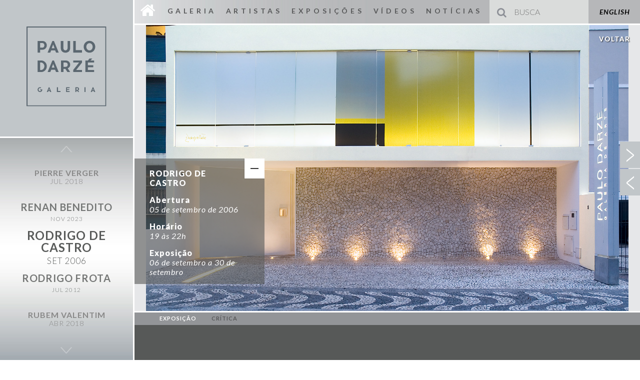

--- FILE ---
content_type: text/html; charset=UTF-8
request_url: http://paulodarzegaleria.com.br/exposicoes/rodrigo-de-castro-2006/
body_size: 11411
content:
<!DOCTYPE html>
<html lang="pt-BR">
    <head>
        <title>Rodrigo de Castro | Paulo Darzé Galeria</title>
<meta charset="UTF-8" />
<meta name="robots" content="index, follow" />
<meta name="viewport" content="width=device-width, initial-scale=1, minimum-scale=1">
<meta name="theme-color" content="#c1c6c9">
<meta name="apple-mobile-web-app-status-bar-style" content="#c1c6c9">
<meta name="msapplication-navbutton-color" content="#c1c6c9">

<link rel='dns-prefetch' href='//s.w.org' />
		<script type="text/javascript">
			window._wpemojiSettings = {"baseUrl":"https:\/\/s.w.org\/images\/core\/emoji\/12.0.0-1\/72x72\/","ext":".png","svgUrl":"https:\/\/s.w.org\/images\/core\/emoji\/12.0.0-1\/svg\/","svgExt":".svg","source":{"concatemoji":"http:\/\/paulodarzegaleria.com.br\/wp-includes\/js\/wp-emoji-release.min.js?ver=5.2.21"}};
			!function(e,a,t){var n,r,o,i=a.createElement("canvas"),p=i.getContext&&i.getContext("2d");function s(e,t){var a=String.fromCharCode;p.clearRect(0,0,i.width,i.height),p.fillText(a.apply(this,e),0,0);e=i.toDataURL();return p.clearRect(0,0,i.width,i.height),p.fillText(a.apply(this,t),0,0),e===i.toDataURL()}function c(e){var t=a.createElement("script");t.src=e,t.defer=t.type="text/javascript",a.getElementsByTagName("head")[0].appendChild(t)}for(o=Array("flag","emoji"),t.supports={everything:!0,everythingExceptFlag:!0},r=0;r<o.length;r++)t.supports[o[r]]=function(e){if(!p||!p.fillText)return!1;switch(p.textBaseline="top",p.font="600 32px Arial",e){case"flag":return s([55356,56826,55356,56819],[55356,56826,8203,55356,56819])?!1:!s([55356,57332,56128,56423,56128,56418,56128,56421,56128,56430,56128,56423,56128,56447],[55356,57332,8203,56128,56423,8203,56128,56418,8203,56128,56421,8203,56128,56430,8203,56128,56423,8203,56128,56447]);case"emoji":return!s([55357,56424,55356,57342,8205,55358,56605,8205,55357,56424,55356,57340],[55357,56424,55356,57342,8203,55358,56605,8203,55357,56424,55356,57340])}return!1}(o[r]),t.supports.everything=t.supports.everything&&t.supports[o[r]],"flag"!==o[r]&&(t.supports.everythingExceptFlag=t.supports.everythingExceptFlag&&t.supports[o[r]]);t.supports.everythingExceptFlag=t.supports.everythingExceptFlag&&!t.supports.flag,t.DOMReady=!1,t.readyCallback=function(){t.DOMReady=!0},t.supports.everything||(n=function(){t.readyCallback()},a.addEventListener?(a.addEventListener("DOMContentLoaded",n,!1),e.addEventListener("load",n,!1)):(e.attachEvent("onload",n),a.attachEvent("onreadystatechange",function(){"complete"===a.readyState&&t.readyCallback()})),(n=t.source||{}).concatemoji?c(n.concatemoji):n.wpemoji&&n.twemoji&&(c(n.twemoji),c(n.wpemoji)))}(window,document,window._wpemojiSettings);
		</script>
		<style type="text/css">
img.wp-smiley,
img.emoji {
	display: inline !important;
	border: none !important;
	box-shadow: none !important;
	height: 1em !important;
	width: 1em !important;
	margin: 0 .07em !important;
	vertical-align: -0.1em !important;
	background: none !important;
	padding: 0 !important;
}
</style>
	<link rel='stylesheet' id='wp-block-library-css'  href='http://paulodarzegaleria.com.br/wp-includes/css/dist/block-library/style.min.css?ver=5.2.21' type='text/css' media='all' />
<link rel='stylesheet' id='email-subscribers-css'  href='http://paulodarzegaleria.com.br/wp-content/plugins/email-subscribers/public/css/email-subscribers-public.css' type='text/css' media='all' />
<script type='text/javascript' src='http://paulodarzegaleria.com.br/wp-includes/js/jquery/jquery.js?ver=1.12.4-wp'></script>
<script type='text/javascript' src='http://paulodarzegaleria.com.br/wp-includes/js/jquery/jquery-migrate.min.js?ver=1.4.1'></script>
<script type='text/javascript'>
/* <![CDATA[ */
var es_data = {"messages":{"es_empty_email_notice":"Please enter email address","es_rate_limit_notice":"You need to wait for sometime before subscribing again","es_single_optin_success_message":"Successfully Subscribed.","es_double_optin_success_message":"Your subscription was successful! Kindly check your mailbox and confirm your subscription. If you don't see the email within a few minutes, check the spam\/junk folder.","es_email_exists_notice":"Email Address already exists!","es_unexpected_error_notice":"Oops.. Unexpected error occurred.","es_invalid_email_notice":"Invalid email address","es_try_later_notice":"Please try after some time"},"es_ajax_url":"http:\/\/paulodarzegaleria.com.br\/wp-admin\/admin-ajax.php"};
/* ]]> */
</script>
<script type='text/javascript' src='http://paulodarzegaleria.com.br/wp-content/plugins/email-subscribers/public/js/email-subscribers-public.js'></script>
<link rel='https://api.w.org/' href='http://paulodarzegaleria.com.br/wp-json/' />
<link rel="EditURI" type="application/rsd+xml" title="RSD" href="http://paulodarzegaleria.com.br/xmlrpc.php?rsd" />
<link rel="wlwmanifest" type="application/wlwmanifest+xml" href="http://paulodarzegaleria.com.br/wp-includes/wlwmanifest.xml" /> 
<link rel='prev' title='Mario Cravo Neto' href='http://paulodarzegaleria.com.br/exposicoes/mario-cravo-neto/' />
<link rel='next' title='Servulo Esmeraldo' href='http://paulodarzegaleria.com.br/exposicoes/servulo-esmeraldo/' />
<meta name="generator" content="WordPress 5.2.21" />
<link rel="canonical" href="http://paulodarzegaleria.com.br/exposicoes/rodrigo-de-castro-2006/" />
<link rel='shortlink' href='http://paulodarzegaleria.com.br/?p=1104' />
<link rel="alternate" type="application/json+oembed" href="http://paulodarzegaleria.com.br/wp-json/oembed/1.0/embed?url=http%3A%2F%2Fpaulodarzegaleria.com.br%2Fexposicoes%2Frodrigo-de-castro-2006%2F" />
<link rel="alternate" type="text/xml+oembed" href="http://paulodarzegaleria.com.br/wp-json/oembed/1.0/embed?url=http%3A%2F%2Fpaulodarzegaleria.com.br%2Fexposicoes%2Frodrigo-de-castro-2006%2F&#038;format=xml" />
<style type="text/css">
.qtranxs_flag_pb {background-image: url(http://paulodarzegaleria.com.br/wp-content/plugins/qtranslate-x/flags/br.png); background-repeat: no-repeat;}
.qtranxs_flag_en {background-image: url(http://paulodarzegaleria.com.br/wp-content/plugins/qtranslate-x/flags/gb.png); background-repeat: no-repeat;}
</style>
<link hreflang="pb" href="http://paulodarzegaleria.com.br/pb/exposicoes/rodrigo-de-castro-2006/" rel="alternate" />
<link hreflang="en" href="http://paulodarzegaleria.com.br/en/exposicoes/rodrigo-de-castro-2006/" rel="alternate" />
<link hreflang="x-default" href="http://paulodarzegaleria.com.br/exposicoes/rodrigo-de-castro-2006/" rel="alternate" />
<meta name="generator" content="qTranslate-X 3.4.6.8" />
		<style type="text/css">.recentcomments a{display:inline !important;padding:0 !important;margin:0 !important;}</style>
		
<link rel="shortcut icon" href="http://paulodarzegaleria.com.br/wp-content/themes/darze/images/favicon.ico" />

<link rel="pingback" href="http://paulodarzegaleria.com.br/xmlrpc.php" />
<link rel="alternate" type="application/rss+xml" title="Paulo Darzé Galeria" href="http://paulodarzegaleria.com.br/feed/" />
<link rel="alternate" type="application/atom+xml" title="Paulo Darzé Galeria" href="http://paulodarzegaleria.com.br/feed/atom/" />

<link href="https://fonts.googleapis.com/css?family=Lato:100,100i,300,300i,400,400i,700,700i,900,900i" rel="stylesheet">
<link href="//maxcdn.bootstrapcdn.com/font-awesome/4.7.0/css/font-awesome.min.css" rel="stylesheet">
<link rel="stylesheet" href="http://paulodarzegaleria.com.br/wp-content/themes/darze/style.css" type="text/css" media="screen" />
<link rel="stylesheet" href="http://paulodarzegaleria.com.br/wp-content/themes/darze/css/normalize.min.css" type="text/css" media="screen" />
<link rel="stylesheet" href="http://paulodarzegaleria.com.br/wp-content/themes/darze/css/style.css.php?v=1768593534" type="text/css" media="screen" />

<!-- Custom Scrollbar -->
<link rel="stylesheet" href="http://paulodarzegaleria.com.br/wp-content/themes/darze/js/jquery-scrollbar/jquery.scrollbar.css">

<link rel="stylesheet" type="text/css" href="http://paulodarzegaleria.com.br/wp-content/themes/darze/js/slick/slick.css"/>
<link rel="stylesheet" type="text/css" href="http://paulodarzegaleria.com.br/wp-content/themes/darze/js/slick/slick-theme.css"/>

<!-- COLORBOX -->
<link rel="stylesheet" href="http://paulodarzegaleria.com.br/wp-content/themes/darze/js/colorbox/example3/colorbox.css" />
<!-- END COLORBOX -->    </head>
    <body class="pages single single-archive single-exposicoes transition">
        <section id="wrapper">
            <!-- SIDEBAR -->
            <div id="sidebar" class="transition">
    <div class="box-logo">
        <a href="http://paulodarzegaleria.com.br">
            <img id="logo-sidebar" src="http://paulodarzegaleria.com.br/wp-content/themes/darze/images/logo-darze.svg" alt="" />
        </a>
    </div>
    <div class="menu-mobile initial-hidden sm-visible">
        <form role="search" method="get" id="searchform" class="searchform" action="http://paulodarzegaleria.com.br">
    <input type="text" value="" name="s" id="s" placeholder="Busca" />
    <button id="searchsubmit"><i class="fa fa-search" aria-hidden="true"></i></button>
</form>        <ul id="menu-sidebar" class="menu-sidebar"><li id="menu-item-2122" class="menu-item menu-item-type-custom menu-item-object-custom menu-item-home menu-item-2122"><a href="http://paulodarzegaleria.com.br/"><i id="icon-home" class="fa fa-home sm-hide"></i><span class="initial-hidden sm-visible">Home</span></a></li>
<li id="menu-item-7" class="menu-item menu-item-type-post_type menu-item-object-page menu-item-7"><a href="http://paulodarzegaleria.com.br/galeria/">Galeria</a></li>
<li id="menu-item-11" class="menu-item menu-item-type-post_type_archive menu-item-object-artistas menu-item-11"><a href="http://paulodarzegaleria.com.br/artistas/">Artistas</a></li>
<li id="menu-item-12" class="menu-item menu-item-type-post_type_archive menu-item-object-exposicoes menu-item-12"><a href="http://paulodarzegaleria.com.br/exposicoes/">Exposições</a></li>
<li id="menu-item-1299" class="menu-item menu-item-type-post_type menu-item-object-page menu-item-1299"><a href="http://paulodarzegaleria.com.br/videos/">Vídeos</a></li>
<li id="menu-item-8" class="menu-item menu-item-type-taxonomy menu-item-object-category menu-item-8"><a href="http://paulodarzegaleria.com.br/noticias/">Notícias</a></li>
</ul>    </div>
            <!-- Exposicoes -->
    <div id="box-menu-archive">
        <div id="slide-up" class="arrow slide-prev"><img class="transition" src="http://paulodarzegaleria.com.br/wp-content/themes/darze/images/arrow.svg" alt="" /></div>
        <div id="slide-down" class="arrow slide-next"><img class="transition" src="http://paulodarzegaleria.com.br/wp-content/themes/darze/images/arrow.svg" alt="" /></div>
        <ul class="menu-archive">
                        <li >
                <a href="http://paulodarzegaleria.com.br/exposicoes/100-anos-de-amilcar-de-castro/">
                    <p class="word1">100 anos de Amilcar de Castro</p>
                    <small>OUT 2020</small>
                </a>
            </li>
                        <li >
                <a href="http://paulodarzegaleria.com.br/exposicoes/agnaldo-dos-santos/">
                    <p class="word1">AGNALDO DOS SANTOS</p>
                    <small>ABR 2019</small>
                </a>
            </li>
                        <li >
                <a href="http://paulodarzegaleria.com.br/exposicoes/amilcar-de-castro-2/">
                    <p class="word1">Amilcar de Castro</p>
                    <small>SET 2005</small>
                </a>
            </li>
                        <li >
                <a href="http://paulodarzegaleria.com.br/exposicoes/anderson-santos/">
                    <p class="word1">Anderson Santos</p>
                    <small>JAN 2020</small>
                </a>
            </li>
                        <li >
                <a href="http://paulodarzegaleria.com.br/exposicoes/antonio-dias/">
                    <p class="word1">Antonio Dias</p>
                    <small>MAR 2018</small>
                </a>
            </li>
                        <li >
                <a href="http://paulodarzegaleria.com.br/exposicoes/antonio-dias-2/">
                    <p class="word1">Antonio Dias</p>
                    <small>MAI 2007</small>
                </a>
            </li>
                        <li >
                <a href="http://paulodarzegaleria.com.br/exposicoes/arthur-omar/">
                    <p class="word1">Arthur Omar</p>
                    <small>JUL 2011</small>
                </a>
            </li>
                        <li >
                <a href="http://paulodarzegaleria.com.br/exposicoes/beatriz-franco/">
                    <p class="word1">Beatriz Franco</p>
                    <small>JUN 2013</small>
                </a>
            </li>
                        <li >
                <a href="http://paulodarzegaleria.com.br/exposicoes/bel-borba/">
                    <p class="word1">Bel Borba</p>
                    <small>ABR 2014</small>
                </a>
            </li>
                        <li >
                <a href="http://paulodarzegaleria.com.br/exposicoes/caetano-dias/">
                    <p class="word1">Caetano Dias</p>
                    <small>ABR 2010</small>
                </a>
            </li>
                        <li >
                <a href="http://paulodarzegaleria.com.br/exposicoes/carlos-araujo/">
                    <p class="word1">Carlos Araújo</p>
                    <small>JUL 2009</small>
                </a>
            </li>
                        <li >
                <a href="http://paulodarzegaleria.com.br/exposicoes/carlos-vergara/">
                    <p class="word1">Carlos Vergara</p>
                    <small>MAI 2009</small>
                </a>
            </li>
                        <li >
                <a href="http://paulodarzegaleria.com.br/exposicoes/carlos-vergara-2/">
                    <p class="word1">Carlos Vergara</p>
                    <small>NOV 2022</small>
                </a>
            </li>
                        <li >
                <a href="http://paulodarzegaleria.com.br/exposicoes/christian-cravo-2/">
                    <p class="word1">Christian Cravo</p>
                    <small>OUT 2006</small>
                </a>
            </li>
                        <li >
                <a href="http://paulodarzegaleria.com.br/exposicoes/como-andam-nossos-espiritos/">
                    <p class="word1">Como andam nossos espíritos</p>
                    <small>JUN 2020</small>
                </a>
            </li>
                        <li >
                <a href="http://paulodarzegaleria.com.br/exposicoes/cristina-sa/">
                    <p class="word1">Cristina Sá</p>
                    <small>AGO 2012</small>
                </a>
            </li>
                        <li >
                <a href="http://paulodarzegaleria.com.br/exposicoes/daniel-senise-2/">
                    <p class="word1">Daniel Senise</p>
                    <small>SET 2019</small>
                </a>
            </li>
                        <li >
                <a href="http://paulodarzegaleria.com.br/exposicoes/emanoel-araujo/">
                    <p class="word1">Emanoel Araújo</p>
                    <small>OUT 2011</small>
                </a>
            </li>
                        <li >
                <a href="http://paulodarzegaleria.com.br/exposicoes/evandro-carneiro/">
                    <p class="word1">Evandro Carneiro</p>
                    <small>NOV 2007</small>
                </a>
            </li>
                        <li >
                <a href="http://paulodarzegaleria.com.br/exposicoes/fabio-magalhaes/">
                    <p class="word1">Fábio Magalhães</p>
                    <small>MAR 2019</small>
                </a>
            </li>
                        <li >
                <a href="http://paulodarzegaleria.com.br/exposicoes/farnese-de-andrade/">
                    <p class="word1">FARNESE DE ANDRADE</p>
                    <small>DEZ 2010</small>
                </a>
            </li>
                        <li >
                <a href="http://paulodarzegaleria.com.br/exposicoes/fernando-coelho-2/">
                    <p class="word1">Fernando Coelho</p>
                    <small>FEV 2010</small>
                </a>
            </li>
                        <li >
                <a href="http://paulodarzegaleria.com.br/exposicoes/fernando-coelho/">
                    <p class="word1">Fernando Coelho</p>
                    <small>DEZ 2005</small>
                </a>
            </li>
                        <li >
                <a href="http://paulodarzegaleria.com.br/exposicoes/floriano-teixeira/">
                    <p class="word1">Floriano Teixeira</p>
                    <small>MAR 2013</small>
                </a>
            </li>
                        <li >
                <a href="http://paulodarzegaleria.com.br/exposicoes/florival-oliveira/">
                    <p class="word1">Florival Oliveira</p>
                    <small>MAI 2019</small>
                </a>
            </li>
                        <li >
                <a href="http://paulodarzegaleria.com.br/exposicoes/gilvan-nunes/">
                    <p class="word1">Gilvan Nunes</p>
                    <small>SET 2012</small>
                </a>
            </li>
                        <li >
                <a href="http://paulodarzegaleria.com.br/exposicoes/goncalo-ivo/">
                    <p class="word1">Goncalo Ivo</p>
                    <small>OUT 2013</small>
                </a>
            </li>
                        <li >
                <a href="http://paulodarzegaleria.com.br/exposicoes/gustavo-moreno/">
                    <p class="word1">Gustavo Moreno</p>
                    <small>NOV 2012</small>
                </a>
            </li>
                        <li >
                <a href="http://paulodarzegaleria.com.br/exposicoes/cabral/">
                    <p class="word1">Hélio Cabral</p>
                    <small>AGO 2008</small>
                </a>
            </li>
                        <li >
                <a href="http://paulodarzegaleria.com.br/exposicoes/hildebrando-castro/">
                    <p class="word1">Hildebrando Castro</p>
                    <small>AGO 2014</small>
                </a>
            </li>
                        <li >
                <a href="http://paulodarzegaleria.com.br/exposicoes/hildebrando-de-castro/">
                    <p class="word1">Hildebrando de Castro</p>
                    <small>OUT 2018</small>
                </a>
            </li>
                        <li >
                <a href="http://paulodarzegaleria.com.br/exposicoes/joao-farkas-2/">
                    <p class="word1">JOÃO FARKAS</p>
                    <small>ABR 2016</small>
                </a>
            </li>
                        <li >
                <a href="http://paulodarzegaleria.com.br/exposicoes/joao-farkas/">
                    <p class="word1">João Farkas</p>
                    <small>FEV 2019</small>
                </a>
            </li>
                        <li >
                <a href="http://paulodarzegaleria.com.br/exposicoes/jose-bechara/">
                    <p class="word1">José Bechara</p>
                    <small>NOV 2014</small>
                </a>
            </li>
                        <li >
                <a href="http://paulodarzegaleria.com.br/exposicoes/jose-resende/">
                    <p class="word1">José Resende</p>
                    <small>AGO 2010</small>
                </a>
            </li>
                        <li >
                <a href="http://paulodarzegaleria.com.br/exposicoes/leda-catunda/">
                    <p class="word1">Leda Catunda</p>
                    <small>NOV 2011</small>
                </a>
            </li>
                        <li >
                <a href="http://paulodarzegaleria.com.br/exposicoes/lucia-suane/">
                    <p class="word1">Lúcia Suané</p>
                    <small>JUN 2007</small>
                </a>
            </li>
                        <li >
                <a href="http://paulodarzegaleria.com.br/exposicoes/marco-antonio-ramos/">
                    <p class="word1">Marco Antônio Ramos</p>
                    <small>ABR 2023</small>
                </a>
            </li>
                        <li >
                <a href="http://paulodarzegaleria.com.br/exposicoes/maria-adair/">
                    <p class="word1">Maria Adair</p>
                    <small>SET 2018</small>
                </a>
            </li>
                        <li >
                <a href="http://paulodarzegaleria.com.br/exposicoes/mario-cravo-jr-2014/">
                    <p class="word1">Mario Cravo Jr</p>
                    <small>MAI 2014</small>
                </a>
            </li>
                        <li >
                <a href="http://paulodarzegaleria.com.br/exposicoes/mario-cravo-jr-2/">
                    <p class="word1">Mario Cravo Jr.</p>
                    <small>ABR 2011</small>
                </a>
            </li>
                        <li >
                <a href="http://paulodarzegaleria.com.br/exposicoes/mario-cravo-jr/">
                    <p class="word1">Mario Cravo Jr.</p>
                    <small>OUT 2017</small>
                </a>
            </li>
                        <li >
                <a href="http://paulodarzegaleria.com.br/exposicoes/mario-cravo-jr-3/">
                    <p class="word1">Mario Cravo Jr.</p>
                    <small>ABR 2013</small>
                </a>
            </li>
                        <li >
                <a href="http://paulodarzegaleria.com.br/exposicoes/mario-cravo-neto/">
                    <p class="word1">Mario Cravo Neto</p>
                    <small>DEZ 2004</small>
                </a>
            </li>
                        <li >
                <a href="http://paulodarzegaleria.com.br/exposicoes/mario-cravo-neto-2/">
                    <p class="word1">Mario Cravo Neto</p>
                    <small>JUN 2018</small>
                </a>
            </li>
                        <li >
                <a href="http://paulodarzegaleria.com.br/exposicoes/mestre-didi/">
                    <p class="word1">Mestre Didi</p>
                    <small>ABR 2018</small>
                </a>
            </li>
                        <li >
                <a href="http://paulodarzegaleria.com.br/exposicoes/miguel-rio-branco-2/">
                    <p class="word1">Miguel Rio Branco</p>
                    <small>JUN 2018</small>
                </a>
            </li>
                        <li >
                <a href="http://paulodarzegaleria.com.br/exposicoes/mirela-cabral/">
                    <p class="word1">Mirela Cabral</p>
                    <small>NOV 2023</small>
                </a>
            </li>
                        <li >
                <a href="http://paulodarzegaleria.com.br/exposicoes/nelson-leirner/">
                    <p class="word1">Nelson Leirner</p>
                    <small>AGO 2011</small>
                </a>
            </li>
                        <li >
                <a href="http://paulodarzegaleria.com.br/exposicoes/pablo-atchugarry/">
                    <p class="word1">Pablo Atchugarry</p>
                    <small>JUL 2015</small>
                </a>
            </li>
                        <li >
                <a href="http://paulodarzegaleria.com.br/exposicoes/paulo-coqueiro/">
                    <p class="word1">Paulo Coqueiro</p>
                    <small>JUL 2023</small>
                </a>
            </li>
                        <li >
                <a href="http://paulodarzegaleria.com.br/exposicoes/pierre-verger/">
                    <p class="word1">Pierre Verger</p>
                    <small>JUL 2018</small>
                </a>
            </li>
                        <li >
                <a href="http://paulodarzegaleria.com.br/exposicoes/exposicao-renan-benedito/">
                    <p class="word1">Renan Benedito</p>
                    <small>NOV 2023</small>
                </a>
            </li>
                        <li class="selected">
                <a href="http://paulodarzegaleria.com.br/exposicoes/rodrigo-de-castro-2006/">
                    <p class="word1">Rodrigo de Castro</p>
                    <small>SET 2006</small>
                </a>
            </li>
                        <li >
                <a href="http://paulodarzegaleria.com.br/exposicoes/rodrigo-frota/">
                    <p class="word1">Rodrigo Frota</p>
                    <small>JUL 2012</small>
                </a>
            </li>
                        <li >
                <a href="http://paulodarzegaleria.com.br/exposicoes/rubem-valentim/">
                    <p class="word1">Rubem Valentim</p>
                    <small>ABR 2018</small>
                </a>
            </li>
                        <li >
                <a href="http://paulodarzegaleria.com.br/exposicoes/servulo-esmeraldo/">
                    <p class="word1">Servulo Esmeraldo</p>
                    <small>DEZ 2014</small>
                </a>
            </li>
                        <li >
                <a href="http://paulodarzegaleria.com.br/exposicoes/siron-franco/">
                    <p class="word1">Siron Franco</p>
                    <small>NOV 2019</small>
                </a>
            </li>
                        <li >
                <a href="http://paulodarzegaleria.com.br/exposicoes/sp-foto-viewing-room/">
                    <p class="word1">Sp-Foto Viewing Room</p>
                    <small>NOV 2020</small>
                </a>
            </li>
                        <li >
                <a href="http://paulodarzegaleria.com.br/exposicoes/sp_arte-viewing-room/">
                    <p class="word1">Sp_Arte Viewing Room</p>
                    <small>AGO 2020</small>
                </a>
            </li>
                        <li >
                <a href="http://paulodarzegaleria.com.br/exposicoes/thomaz-ianelli/">
                    <p class="word1">Thomaz Ianelli</p>
                    <small>SET 2009</small>
                </a>
            </li>
                        <li >
                <a href="http://paulodarzegaleria.com.br/exposicoes/tomie-ohtake/">
                    <p class="word1">Tomie Ohtake</p>
                    <small>NOV 2013</small>
                </a>
            </li>
                        <li >
                <a href="http://paulodarzegaleria.com.br/exposicoes/tomie-ohtake-2/">
                    <p class="word1">Tomie Ohtake</p>
                    <small>NOV 2009</small>
                </a>
            </li>
                        <li >
                <a href="http://paulodarzegaleria.com.br/exposicoes/tunga/">
                    <p class="word1">Tunga</p>
                    <small>MAR 2008</small>
                </a>
            </li>
                        <li >
                <a href="http://paulodarzegaleria.com.br/exposicoes/valdir-cruz/">
                    <p class="word1">Valdir Cruz</p>
                    <small>MAI 2006</small>
                </a>
            </li>
                        <li >
                <a href="http://paulodarzegaleria.com.br/exposicoes/vikmuniz/">
                    <p class="word1">Vik Muniz</p>
                    <small>JUL 2019</small>
                </a>
            </li>
                        <li >
                <a href="http://paulodarzegaleria.com.br/exposicoes/waltercio-caldas/">
                    <p class="word1">Waltercio Caldas</p>
                    <small>JUL 2013</small>
                </a>
            </li>
                        <li >
                <a href="http://paulodarzegaleria.com.br/exposicoes/16por4/">
                    <p class="word1">16 por 4</p>
                    <small>MAI 2018</small>
                </a>
            </li>
                        <li >
                <a href="http://paulodarzegaleria.com.br/exposicoes/a-anca-e-a-esquina-do-corpo/">
                    <p class="word1">A anca é a esquina do corpo</p>
                    <small>NOV 2025</small>
                </a>
            </li>
                        <li >
                <a href="http://paulodarzegaleria.com.br/exposicoes/alberto-pitta/">
                    <p class="word1">Alberto Pitta</p>
                    <small>JAN 2023</small>
                </a>
            </li>
                        <li >
                <a href="http://paulodarzegaleria.com.br/exposicoes/almandrade/">
                    <p class="word1">Almandrade</p>
                    <small>MAR 2023</small>
                </a>
            </li>
                        <li >
                <a href="http://paulodarzegaleria.com.br/exposicoes/almir-lemos-sp-arte/">
                    <p class="word1">ALMIR LEMOS- SP ARTE</p>
                    <small>AGO 2025</small>
                </a>
            </li>
                        <li >
                <a href="http://paulodarzegaleria.com.br/exposicoes/almir-lemos/">
                    <p class="word1">Almir Lemos</p>
                    <small>MAR 2025</small>
                </a>
            </li>
                        <li >
                <a href="http://paulodarzegaleria.com.br/exposicoes/amilcar-de-castro/">
                    <p class="word1">AMILCAR DE CASTRO</p>
                    <small>SET 2016</small>
                </a>
            </li>
                        <li >
                <a href="http://paulodarzegaleria.com.br/exposicoes/anderson-ac-2/">
                    <p class="word1">Anderson AC</p>
                    <small>NOV 2022</small>
                </a>
            </li>
                        <li >
                <a href="http://paulodarzegaleria.com.br/exposicoes/anderson-santos-2/">
                    <p class="word1">Anderson Santos</p>
                    <small>SET 2025</small>
                </a>
            </li>
                        <li >
                <a href="http://paulodarzegaleria.com.br/exposicoes/aristides-alves/">
                    <p class="word1">ARISTIDES ALVES</p>
                    <small>ABR 2017</small>
                </a>
            </li>
                        <li >
                <a href="http://paulodarzegaleria.com.br/exposicoes/aristides-alves-2/">
                    <p class="word1">Aristides Alves</p>
                    <small>JUL 2024</small>
                </a>
            </li>
                        <li >
                <a href="http://paulodarzegaleria.com.br/exposicoes/ate-onde-a-vista-alcanca/">
                    <p class="word1">Até onde a vista alcança</p>
                    <small>MAR 2024</small>
                </a>
            </li>
                        <li >
                <a href="http://paulodarzegaleria.com.br/exposicoes/aurelino-dos-santos-em-brasilia/">
                    <p class="word1">AURELINO DOS SANTOS, EM BRASÍLIA</p>
                    <small>FEV 2020</small>
                </a>
            </li>
                        <li >
                <a href="http://paulodarzegaleria.com.br/exposicoes/bernardo-conceicao/">
                    <p class="word1">Bernardo Conceição</p>
                    <small>JUL 2025</small>
                </a>
            </li>
                        <li >
                <a href="http://paulodarzegaleria.com.br/exposicoes/cartografias-luminosas/">
                    <p class="word1">CARTOGRAFIAS LUMINOSAS</p>
                    <small>ABR 2025</small>
                </a>
            </li>
                        <li >
                <a href="http://paulodarzegaleria.com.br/exposicoes/christian-cravo/">
                    <p class="word1">Christian Cravo</p>
                    <small>JUL 2017</small>
                </a>
            </li>
                        <li >
                <a href="http://paulodarzegaleria.com.br/exposicoes/christian-cravo-3/">
                    <p class="word1">Christian Cravo</p>
                    <small>AGO 2022</small>
                </a>
            </li>
                        <li >
                <a href="http://paulodarzegaleria.com.br/exposicoes/daniel-jorge/">
                    <p class="word1">Daniel Jorge</p>
                    <small>OUT 2025</small>
                </a>
            </li>
                        <li >
                <a href="http://paulodarzegaleria.com.br/exposicoes/daniel-senise/">
                    <p class="word1">Daniel Senise</p>
                    <small>DEZ 2008</small>
                </a>
            </li>
                        <li >
                <a href="http://paulodarzegaleria.com.br/exposicoes/fabio-magalhaes-2/">
                    <p class="word1">FÁBIO MAGALHÃES</p>
                    <small>JUL 2024</small>
                </a>
            </li>
                        <li >
                <a href="http://paulodarzegaleria.com.br/exposicoes/fabio-magalhaes-4/">
                    <p class="word1">FÁBIO MAGALHÃES</p>
                    <small>JUL 2024</small>
                </a>
            </li>
                        <li >
                <a href="http://paulodarzegaleria.com.br/exposicoes/fabio-magalhaes-3/">
                    <p class="word1">FÁBIO MAGALHÃES</p>
                    <small>JUL 2024</small>
                </a>
            </li>
                        <li >
                <a href="http://paulodarzegaleria.com.br/exposicoes/fernando-coelho-3/">
                    <p class="word1">FERNANDO COELHO</p>
                    <small>OUT 2024</small>
                </a>
            </li>
                        <li >
                <a href="http://paulodarzegaleria.com.br/exposicoes/goya-lopes-e-nadia-taquary-sp-arte/">
                    <p class="word1">GOYA LOPES E NÁDIA TAQUARY- SP ARTE</p>
                    <small>AGO 2025</small>
                </a>
            </li>
                        <li >
                <a href="http://paulodarzegaleria.com.br/exposicoes/3649/">
                    <p class="word1">Guilherme Almeida</p>
                    <small>MAI 2024</small>
                </a>
            </li>
                        <li >
                <a href="http://paulodarzegaleria.com.br/exposicoes/hildebrando-de-castro-2/">
                    <p class="word1">Hildebrando de Castro</p>
                    <small>MAI 2024</small>
                </a>
            </li>
                        <li >
                <a href="http://paulodarzegaleria.com.br/exposicoes/isabela-seifarth/">
                    <p class="word1">Isabela Seifarth</p>
                    <small>JAN 2026</small>
                </a>
            </li>
                        <li >
                <a href="http://paulodarzegaleria.com.br/exposicoes/j-cunha/">
                    <p class="word1">J. CUNHA</p>
                    <small>DEZ 2024</small>
                </a>
            </li>
                        <li >
                <a href="http://paulodarzegaleria.com.br/exposicoes/jose-bechara-2/">
                    <p class="word1">José Bechara</p>
                    <small>ABR 2023</small>
                </a>
            </li>
                        <li >
                <a href="http://paulodarzegaleria.com.br/exposicoes/jose-morea/">
                    <p class="word1">José Morea</p>
                    <small>MAR 2009</small>
                </a>
            </li>
                        <li >
                <a href="http://paulodarzegaleria.com.br/exposicoes/leda-catunda-2/">
                    <p class="word1">Leda Catunda</p>
                    <small>MAI 2021</small>
                </a>
            </li>
                        <li >
                <a href="http://paulodarzegaleria.com.br/exposicoes/lucia-glaz/">
                    <p class="word1">Lúcia Glaz</p>
                    <small>SET 2023</small>
                </a>
            </li>
                        <li >
                <a href="http://paulodarzegaleria.com.br/exposicoes/miguel-rio-branco/">
                    <p class="word1">Miguel Rio Branco</p>
                    <small>MAI 2010</small>
                </a>
            </li>
                        <li >
                <a href="http://paulodarzegaleria.com.br/exposicoes/miguel-rio-branco-3/">
                    <p class="word1">Miguel Rio Branco</p>
                    <small>JUL 2023</small>
                </a>
            </li>
                        <li >
                <a href="http://paulodarzegaleria.com.br/exposicoes/nadia-taquary/">
                    <p class="word1">NADIA TAQUARY</p>
                    <small>DEZ 2021</small>
                </a>
            </li>
                        <li >
                <a href="http://paulodarzegaleria.com.br/exposicoes/o-bastardo/">
                    <p class="word1">O Bastardo</p>
                    <small>JUL 2025</small>
                </a>
            </li>
                        <li >
                <a href="http://paulodarzegaleria.com.br/exposicoes/o-mensageiro/">
                    <p class="word1">O MENSAGEIRO</p>
                    <small>DEZ 2024</small>
                </a>
            </li>
                        <li >
                <a href="http://paulodarzegaleria.com.br/exposicoes/paulo-pasta-2/">
                    <p class="word1">Paulo Pasta</p>
                    <small>SET 2023</small>
                </a>
            </li>
                        <li >
                <a href="http://paulodarzegaleria.com.br/exposicoes/paulo-pasta/">
                    <p class="word1">PAULO PASTA</p>
                    <small>MAI 2017</small>
                </a>
            </li>
                        <li >
                <a href="http://paulodarzegaleria.com.br/exposicoes/rodrigo-andrade/">
                    <p class="word1">Rodrigo Andrade</p>
                    <small>OUT 2021</small>
                </a>
            </li>
                        <li >
                <a href="http://paulodarzegaleria.com.br/exposicoes/rodrigo-castro/">
                    <p class="word1">Rodrigo de Castro</p>
                    <small>SET 2015</small>
                </a>
            </li>
                        <li >
                <a href="http://paulodarzegaleria.com.br/exposicoes/rotas-brasileiras/">
                    <p class="word1">ROTAS BRASILEIRAS</p>
                    <small>AGO 2024</small>
                </a>
            </li>
                        <li >
                <a href="http://paulodarzegaleria.com.br/exposicoes/sante-scaldaferri/">
                    <p class="word1">Sante Scaldaferri</p>
                    <small>NOV 2006</small>
                </a>
            </li>
                        <li >
                <a href="http://paulodarzegaleria.com.br/exposicoes/sp-arte-ayrson-heraclito-e-nadia-taquary/">
                    <p class="word1">SP-Arte Ayrson Heráclito e Nadia Taquary</p>
                    <small>AGO 2023</small>
                </a>
            </li>
                        <li >
                <a href="http://paulodarzegaleria.com.br/exposicoes/sp-arte-j-cunha/">
                    <p class="word1">SP-Arte J. Cunha</p>
                    <small>ABR 2024</small>
                </a>
            </li>
                        <li >
                <a href="http://paulodarzegaleria.com.br/exposicoes/talvez-tal-vez/">
                    <p class="word1">Talvez Tal vez</p>
                    <small>NOV 2025</small>
                </a>
            </li>
                        <li >
                <a href="http://paulodarzegaleria.com.br/exposicoes/toussaint-mufraggi/">
                    <p class="word1">Toussaint Mufraggi</p>
                    <small>MAI 2015</small>
                </a>
            </li>
                        <li >
                <a href="http://paulodarzegaleria.com.br/exposicoes/transtemporais/">
                    <p class="word1">TRANSTEMPORAIS</p>
                    <small>OUT 2016</small>
                </a>
            </li>
                        <li >
                <a href="http://paulodarzegaleria.com.br/exposicoes/yuri-ferraz/">
                    <p class="word1">Yuri Ferraz</p>
                    <small>JAN 2026</small>
                </a>
            </li>
                    </ul>
    </div>
    <!-- End Exposicoes -->
        <div id="box-contatos">
        <div id="box-newsletter">
            <h2><i>Newsletter</i></h2>
            <form class="es_shortcode_form" data-es_form_id="es_shortcode_form">
                <div class="es_textbox">
                    <input type="text" id="es_txt_name_pg" class="es_textbox_class" name="es_txt_name_pg" value="" maxlength="225" placeholder="Nome">
                </div>
                <div class="es_textbox">
                    <input type="text" id="es_txt_email_pg" class="es_textbox_class" name="es_txt_email_pg" onkeypress="if(event.keyCode==13) es_submit_pages(event, 'http://paulodarzegaleria.com.br')" value="" maxlength="225" placeholder="E-mail">
                </div>
                <button id="es_txt_button_pg" class="es_textbox_button es_submit_button" name="es_txt_button_pg" onclick="return es_submit_pages(event, 'http://paulodarzegaleria.com.br')">
                    <i class="fa fa-paper-plane" aria-hidden="true"></i>
                </button>
                <div class="es_msg" id="es_shortcode_msg">
                    <span id="es_msg_pg"></span>
                </div>
                <input type="hidden" id="es_txt_group_pg" name="es_txt_group_pg" value="Public">
            </form>
        </div>
        <div id="box-endereco">
            <a class="phone" href="tel:+557132670930">
                +55 71 <span>3267.0930</span>
            </a>
            <p>
                Rua Dr. Chrysippo de Aguiar, 8<br />
                Corredor da Vitória<br />
                CEP 40081-310, Salvador/Bahia<br />
                <span class="labelmail">terra.com.br</span>
            </p>
        </div>
        <ul class="icons-sociais">
    <li><a href="https://www.facebook.com/paulodarze.galeria" target="_blank" alt="Facebook Paulo Darzé Galeria" title="Facebook Paulo Darzé Galeria"><i class="fa fa-facebook-official"></i></a></li>
    <li><a href="https://www.instagram.com/paulodarzegaleria/" target="_blank" alt="Instagram Paulo Darzé Galeria" title="Instagram Paulo Darzé Galeria"><i class="fa fa-instagram"></i></a></li>
</ul>
    </div>
    </div>            <!-- END SIDEBAR -->
            
            <!-- WRAPPER CONTENT -->
            <section id="wrapper-content">
                <!-- HEADER -->
                <div id="box-menu-header" class="columns">
    <div class="box-menu-header_container col-row sm-hide">
        <div class="col col-dv-70 col-sm-100">
            <div id="menu-header">
                <ul id="menu-topo" class="menu menu-topo menu-principal"><li class="menu-item menu-item-type-custom menu-item-object-custom menu-item-home menu-item-2122"><a href="http://paulodarzegaleria.com.br/"><i id="icon-home" class="fa fa-home sm-hide"></i><span class="initial-hidden sm-visible">Home</span></a></li>
<li class="menu-item menu-item-type-post_type menu-item-object-page menu-item-7"><a href="http://paulodarzegaleria.com.br/galeria/">Galeria</a></li>
<li class="menu-item menu-item-type-post_type_archive menu-item-object-artistas menu-item-11"><a href="http://paulodarzegaleria.com.br/artistas/">Artistas</a></li>
<li class="menu-item menu-item-type-post_type_archive menu-item-object-exposicoes menu-item-12"><a href="http://paulodarzegaleria.com.br/exposicoes/">Exposições</a></li>
<li class="menu-item menu-item-type-post_type menu-item-object-page menu-item-1299"><a href="http://paulodarzegaleria.com.br/videos/">Vídeos</a></li>
<li class="menu-item menu-item-type-taxonomy menu-item-object-category menu-item-8"><a href="http://paulodarzegaleria.com.br/noticias/">Notícias</a></li>
</ul>            </div>
        </div>
        <div class="col col-dv-20 col-sm-50">
            <form role="search" method="get" id="searchform" class="searchform" action="http://paulodarzegaleria.com.br">
    <input type="text" value="" name="s" id="s" placeholder="Busca" />
    <button id="searchsubmit"><i class="fa fa-search" aria-hidden="true"></i></button>
</form>        </div>
        <div class="col col-dv-10 col-sm-50">
            <ul class="menu-idioma">
                <li>
                                        <a href="http://paulodarzegaleria.com.br/en">English</a>
                                    </li>
            </ul>
        </div>
    </div>
    <!--<a href="http://paulodarzegaleria.com.br" class="sm-hide">
        <i id="icon-home" class="fa fa-home vertical-middle pull-left"></i>
    </a>-->
    <div id="mobile-header" class="col-row">
        <div class="col col-sm-50">
            <ul class="menu-idioma">
                <li>
                                        <a href="http://paulodarzegaleria.com.br/en">English</a>
                                    </li>
            </ul>
        </div>
        <div class="col col-sm-50">
            <i id="nav-icon-sidebar" class="fa fa-bars vertical-middle pull-right"></i>
        </div>
    </div>
</div>                <!-- END HEADER -->
                
                <!-- MIOLO PAGE -->
                <section id="miolo-page">
                    <div id="slide-page">
                        <a class="go-back" href="http://paulodarzegaleria.com.br/exposicoes">Voltar</a>
                        <div class="info-expo transition">
                            <a class="minimize"></a>
                            <div class="content">
                                <span>
                                    <p>
                                        <b class="uppercase">Rodrigo de Castro</b>
                                    </p>
                                    <p>
                                        <b>Abertura</b><br />
                                        <i>05 de setembro de 2006</i>
                                    </p>
                                    <p>
                                        <b>Horário</b><br />
                                        <i>19 às 22h</i>
                                    </p>
                                    <p>
                                        <b>Exposição</b><br />
                                        <i>
                                            06 de setembro                                                                                        a 30 de setembro                                                                                    </i>
                                    </p>
                                </span>
                                                                                            </div>
                        </div>
                        <div id="slide-artistas" class="slide">
                            <!-- Arrows -->
                            <ul class="slide-arrows vertical-middle">
                                <li class="arrow slide-next transition"><img src="http://paulodarzegaleria.com.br/wp-content/themes/darze/images/arrow.svg" alt="" /></li>
                                <li class="arrow slide-prev transition"><img src="http://paulodarzegaleria.com.br/wp-content/themes/darze/images/arrow.svg" alt="" /></li>
                            </ul>
                            <!-- End Arrows -->
                            <!-- Slide -->
                                                        <div class="slide-item">
                                <figure>
                                    <img class="abs-middle " src="http://paulodarzegaleria.com.br/wp-content/uploads/2017/12/Kemp58216-1.jpg" alt="" />
                                </figure>
                            </div>
                                                        <div class="slide-item">
                                <figure>
                                    <img class="abs-middle vertical" src="http://paulodarzegaleria.com.br/wp-content/uploads/2017/12/Kemp58207-copy-1.jpg" alt="" />
                                </figure>
                            </div>
                                                        <div class="slide-item">
                                <figure>
                                    <img class="abs-middle " src="http://paulodarzegaleria.com.br/wp-content/uploads/2017/12/Kemp58211-1.jpg" alt="" />
                                </figure>
                            </div>
                                                        <div class="slide-item">
                                <figure>
                                    <img class="abs-middle " src="http://paulodarzegaleria.com.br/wp-content/uploads/2017/12/Kemp58213-1.jpg" alt="" />
                                </figure>
                            </div>
                                                        <div class="slide-item">
                                <figure>
                                    <img class="abs-middle " src="http://paulodarzegaleria.com.br/wp-content/uploads/2017/12/Kemp58216-1.jpg" alt="" />
                                </figure>
                            </div>
                                                        <div class="slide-item">
                                <figure>
                                    <img class="abs-middle vertical" src="http://paulodarzegaleria.com.br/wp-content/uploads/2017/12/Kemp58221-1.jpg" alt="" />
                                </figure>
                            </div>
                                                        <!-- End Slide -->
                        </div>
                    </div>
                    <div id="miolo-content" class="section-content">
                        <div class="tabs">
                            <!-- Abas -->
                            <div class="tabs-head">
                                <ul>
                                    <li><a href="#exposicao">Exposição</a></li>
                                                                        <li><a href="#critica">Crítica</a></li>
                                                                                                                                            </ul>
                            </div>
                            <div class="page-content">
                                <div id="exposicao"><p>Uma obra de rara sensibilidade e inteligência, de vigor e talento, interferindo na arte contemporânea de uma maneira direta ao nos conduzir para uma pintura além do nosso olhar. Fundamentado na cor, a mostra reúne vinte trabalhos em diferentes formatos, óleo sobre tela, estruturada em modernos chassis de alumínio. Numa obra que tem como referência o construtivismo, Rodrigo de Castro explora planos para compor com ousadia, surpreendentes variações de matizes e tons. Sem timidez ou economia suas cores, repleta de vigor e luminosidade, percorrem toda a superfície de uma maneira rara e escassa nos dias de hoje.</p>
<p>Rodrigo de Castro nasceu em Belo Horizonte, em 1955, mas vive e trabalha em São Paulo. Sua obra está registrada na publicação “Brazilianartiv, Livro da arte Brasileira”, JC Editora, 2004. Entre suas premiações temos o Prêmio Aquisição no 13º Salão de Arte de Ribeirão Preto, 1988, e no ano seguinte o Prêmio Aquisição no 11º Salão Nacional de Artes Plásticas, FUNARTE, Rio de Janeiro.</p>
<p>A partir de 1989 inicia suas mostras individuais na Galeria Gesto Gráfico, Belo Horizonte e no Centro Cultural São Paulo, como artista convidado. Segue em 1994, no Programa Anual de Exposições, Centro Cultural São Paulo, como artista convidado, e na Galeria Manoel Macedo, Belo Horizonte. Em 2004 expõe na Marilia Razuk Galeria de Arte, São Paulo.</p>
<p>Em exposições coletivas participou: 1988, do 38º Salão de Arte Contemporânea de Juiz de Fora e do 13º Salão de Arte de Ribeirão Preto; 1989, Galeria Gesto Gráfico, Belo Horizonte – 10 Artistas – Rua Fortunato, São Paulo – 7º Salão Paulista de Arte Contemporânea, São Paulo – 9º Bienal Internacional de Arte, Valparaíso, Chile – 11º Salão Nacional de Artes Plásticas, FUNARTE, Rio de Janeiro – Arte Contemporânea São Paulo / Perspectivas Recentes, Centro Cultural São Paulo; 1990, Projeto Cerâmica Nova Terra / Fernandez Mera, São Paulo; 1992, 13 Artistas Paulistas, MAM – Museu de Arte Moderna, Rio de Janeiro; 2001, Atelier Amilcar de Castro, Belo Horizonte, Minas Gerais – Galeria de Arte Manoel Macedo, Belo Horizonte, com Célia Euvaldo e Elisabeth Jobim; 2002, Marília Razuk Galeria de Arte, São Paulo com Amílcar de Castro, Isaura Pena, José Bento, Renato Madureira e Roberto Bethônico – Marília Razuk 10 Anos, Marília Razuk Galeria de Arte, São Paulo; 2003, Galeria de Arte Celma Albuquerque, Belo Horizonte, com Fábio Miguez e Sérgio Sister; 2005, Encontro Internacional do BID – Centro de Convenções de Belo Horizonte, Minas Gerais.</p>
<p>&nbsp;</p>
</div>
                                                                <div id="critica"><p>Com o título Rodrigo de Castro, a construção pela cor, o crítico Márcio Sampaio escreveu para o catálogo da mostra o seguinte texto: Sob a aparência de ordem e rigor, a pintura de Rodrigo de Castro abriga uma outra medida, que não se opõe, mas completa e amplia o sentido da operação construtiva. No espaço dessa pintura que se estabelece através da cor, a razão está sempre imantada por uma particular sensibilidade, uma força silenciosa que permite com que a intuição deslimite o rigor das medidas, ilumine poeticamente a superfície, estabelecendo no encontro dos elementos essenciais do ser da pintura, aquele sentido de continuum, de desgarramento de tudo que se impõe como coisa concluída, fechada, definitiva. Ao contrário, em seu interior, pulsa uma certa fantasia que põe em suspeição o sistema do construtivismo ortodoxo. Na verdade, é essa condescendência, essa rendição à natureza do homem, e portanto, ao espírito, que a pintura de Rodrigo de Castro encontra a outra medida, que não a do esquema, da regra (da régua) rígida em suas exigências;mas essa outra medida, que é a da natureza, e responde às pulsações interiores, traduzindo os impulsos do artista que cria, e do observador que se recria na experiência do encontro com a obra.</p>
<p>O espaço material da pintura &#8211; a tela &#8211; por suas variadas proporções e formatos, é tomado pelo artista, como um lugar onde a expressão se fertiliza; é o ponto em que se materializam os sentidos e os sentimentos. Lugar em que, de posse dos instrumentos mediadores desses sentimentos, o artista constrói um sentido. Desse modo, Rodrigo de Castro faz sua pintura atravessar os conceitos que determinaram a evolução das tendências construtivas geradas ao longo do século XX e, munido dessa experiência vital, elabora seu particular projeto e seu próprio modo de construir na tela o sentido da pintura.</p>
<p>Nessa pintura, portanto, o que se acha em evidência é a possibilidade de se formular um lugar que propicie o encontro do olhar e de olhares, a consumação da experiência poética do mundo, onde tudo se organiza e se harmoniza e se concentra para em seguida se expandir, como um jogo de infinitas possibilidades prometidas pela obra e cumpridas no próprio exercício de imersão praticado pelo espectador.</p>
<p>É como se, dentro das formas escolhidas pelo pintor, &#8211; e na pintura de Rodrigo de Castro elas são o quadrado, o retângulo, presentificados como entidades, e estreitas faixas que os separam ou conectam, produzindo a pulsação cromática &#8211; houvesse uma outra medida que as completasse. Sem moldura, a pintura conquista também o espaço lateral, criando-lhe, com isso, uma terceira dimensão, que faz com que o olhar seja surpreendido com essa nova forma/cor desvendada quando o espectador se locomove diante da obra. Essa tridimensionalidade da tela conduz à consciência da obra como objeto (real), anulando qualquer possibilidade de sua compreensão como &#8220;janela virtual do mundo&#8221;.</p>
<p>A cor que consolida a existência de cada forma geométrica gerada, constitui a substância fertilizante da pintura. Ao contrário de Mondrian, ou de outros construtivos que limitam o seu repertório cromático, Rodrigo de Castro o amplia, permitindo-se jogar com a forma, com as assimetrias, fora de esquemas matemáticos. Com a cor se permite brincar, exercitar a liberdade de imaginação, tocar a fantasia, criando tonalidades inesperadas. É também com essa liberdade de jogo, com esse refinado bom humor que atravessa sua pintura, que Rodrigo de Castros se defende da sisudez, para alcançar um estado de alegria, de aventura. É nessa alternância &#8211; nessa soma de elementos constitutivos da obra &#8211; que se consolida o espaço de sua pintura como campo em que floresce a consciência do &#8220;humano&#8221;.</p>
<p>Sem perder o sentido da operação construtiva, que responde a uma ordenação do raciocínio sobre o espaço e sua ocupação, Rodrigo trabalha as estruturas e as relações formas/cor praticando uma geometria intuitiva que deflagra uma pulsação humana, um ritmo de liberdade, a afirmar a possibilidade de alegria.<br />
Justapondo razão e sensibilidade, permite que, de seu interior, se projete sem temor &#8211; e muitas vezes com irrisão para tudo o que é grave, conciso e fechado &#8211; as inquietações, os ritmos ocultos dos sentimentos, a consciência de precariedade e o esforço de realização ideal do equilíbrio, construindo os espaços feitos de iminência e imanência: de futuro e memória.</p>
</div>
                                                                                                                            </div>
                            <!-- End Abas -->
                        </div>
                    </div>
                </section>
                <!-- END MIOLO PAGE -->
                
            </section>
            <!-- END WRAPPER CONTENT -->   
        </section>
        
        
        <!-- FOOTER -->
        <div id="overlay">
    <div id="preload" class="abs-middle">
        <i class="fa fa-circle-o-notch fa-spin fa-3x fa-fw"></i>
        <span class="sr-only">Loading...</span>
    </div>
</div>
<script type='text/javascript' src='http://paulodarzegaleria.com.br/wp-includes/js/jquery/ui/core.min.js?ver=1.11.4'></script>
<script type='text/javascript' src='http://paulodarzegaleria.com.br/wp-includes/js/jquery/ui/widget.min.js?ver=1.11.4'></script>
<script type='text/javascript' src='http://paulodarzegaleria.com.br/wp-includes/js/jquery/ui/tabs.min.js?ver=1.11.4'></script>
<script type='text/javascript' src='http://paulodarzegaleria.com.br/wp-includes/js/wp-embed.min.js?ver=5.2.21'></script>

<script type="text/javascript">var $ = jQuery.noConflict(); var site_url = 'http://paulodarzegaleria.com.br'; </script>
<script type="text/javascript" src="http://paulodarzegaleria.com.br/wp-content/themes/darze/js/jquery.mask.min.js"></script>
<script type="text/javascript" src="http://paulodarzegaleria.com.br/wp-content/themes/darze/js/jquery.cycle2.min.js"></script>
<script type="text/javascript" src="http://paulodarzegaleria.com.br/wp-content/themes/darze/js/jquery.cycle2.carousel.min.js"></script>
<script type="text/javascript" src="http://paulodarzegaleria.com.br/wp-content/themes/darze/js/slick/slick.min.js"></script>
<script type="text/javascript" src="http://paulodarzegaleria.com.br/wp-content/themes/darze/js/colorbox/jquery.colorbox-min.js"></script>
<script type="text/javascript" src="http://paulodarzegaleria.com.br/wp-content/themes/darze/js/jquery-scrollbar/jquery.scrollbar.min.js"></script>
<script type="text/javascript" src="http://paulodarzegaleria.com.br/wp-content/themes/darze/js/jquery.lettering.js"></script>
<script type="text/javascript" src="https://www.youtube.com/iframe_api"></script>
<script type="text/javascript" src="http://paulodarzegaleria.com.br/wp-content/themes/darze/js/main.js"></script>
<script type="text/javascript" src="http://paulodarzegaleria.com.br/wp-content/themes/darze/js/scripts.js"></script>
        <!-- END FOOTER -->
    </body>
</html>


--- FILE ---
content_type: text/css
request_url: http://paulodarzegaleria.com.br/wp-content/themes/darze/style.css
body_size: 166
content:
/*--
Theme Name: Paulo Darzé
Theme URI: http://www.paulodarzegaleria.com.br/
Description:
Author: P55
Author URI: http://www.p55.com.br
Template:
Version: 2017
--*/


--- FILE ---
content_type: application/javascript
request_url: http://paulodarzegaleria.com.br/wp-content/themes/darze/js/main.js
body_size: 3902
content:
$(document).ready(function()
{
    var navPosition = $('#nav-header-fixed').attr('data-position');

    $('.menu li').mouseover(function()
    {
        $(this).children('.sub-menu').stop().slideDown(200);
    });

    $('.menu li').mouseleave(function()
    {
        $(this).children('.sub-menu').stop().slideUp(200);
    });
    
    $('#nav-icon-sidebar').on('click', function()
    {
        $('#sidebar').toggleClass('opened');
    });

    $('#nav-icon').toggle
    (
        function()
        {
            $('body').addClass('no-scroll');

            if($('.menu-container.menu-collapse-right').length)
            {
                $('.menu-container.menu-collapse-right').addClass('opened');
                //$('body').addClass('move-right');
                $('#nav-header-fixed').addClass('move-right');
            }
            else if($('.menu-container.menu-collapse-left').length)
            {
                $('.menu-container.menu-collapse-left').addClass('opened');
                //$('body').addClass('move-left');
                $('#nav-header-fixed').addClass('move-left');
            }else
            {
                $('#nav-header-fixed .menu-cascade').stop().slideDown('slow');
            }
        },
        function()
        {
            $('body').removeClass('no-scroll');

            if($('.menu-container.menu-collapse-right').length)
            {
                $('.menu-container.menu-collapse-right').removeClass('opened');
                //$('body').removeClass('move-right');
                $('#nav-header-fixed').removeClass('move-right');
            }
            else if($('.menu-container.menu-collapse-left').length)
            {
                $('.menu-container.menu-collapse-left').removeClass('opened');
                //$('body').removeClass('move-left');
                $('#nav-header-fixed').removeClass('move-left');
            }else
            {
                $('#nav-header-fixed .menu-cascade').stop().slideUp('slow');
            }
        }
    );

    $(".colorbox").colorbox();
    $(".youtube").colorbox({iframe:true, innerWidth:640, innerHeight:390, maxWidth:'90%', maxHeight:'60%'});

    /* Barra de menu */
    $(window).scroll(function()
    {
        if($(window).width()>800)
        {
            if($(this).scrollTop()>=navPosition)
            {
                $('#nav-header-fixed').addClass('opened');
            }else
            {
                $('#nav-header-fixed').removeClass('opened');
            }
        }

        /* btn topo */
        if($('#btnTopo').length)
        {
            if($(this).scrollTop()>=600)
            {
                $('#btnTopo').stop().fadeIn(10);
            }else
            {
                $('#btnTopo').stop().fadeOut(10);
            }
        }
    });

    $(window).resize(function()
    {
        if($(this).width()>800)
        {
            $('html, body ').removeClass('no-scroll');
            $('html, body, #nav-header-fixed').removeClass('move-left').removeClass('move-right');
        }
    });

    $('.to-target, .to-target a').click(function(e)
    {
        var target = $(this).attr('href');

        if (target && target.indexOf('#') != -1)
        {
            e.preventDefault();
            var pos = $(target).offset().top;

            $('html, body').stop().animate(
            {
                scrollTop: parseInt(pos - 60)
            }, 1000);
            return false;
        }
    });

    $('#btnTopo').on('click', function ()
    {
        $('body, html').animate({scrollTop: 0}, 1500);
    });

    //Parallax
    $('.bgParallax').each(function()
    {
    	var $obj = $(this);
        $(window).scroll(function()
        {
            var yPos = -($(window).scrollTop() / $obj.data('speed'));
            var bgpos = "50%" + yPos + 'px';
            $obj.css('background-position', bgpos);
        });
    });
});


--- FILE ---
content_type: application/javascript
request_url: http://paulodarzegaleria.com.br/wp-content/themes/darze/js/scripts.js
body_size: 9630
content:
function showPreload(e)
{
    $('#overlay').fadeIn(100);
    if(!e) e = window.event;
    //e.cancelBubble is supported by IE - this will kill the bubbling process.
    e.cancelBubble = true;
    //e.returnValue = ''; //This is displayed on the dialog

    //e.stopPropagation works in Firefox.
    if(e.stopPropagation)
    {
        //e.stopPropagation();
        //e.preventDefault();
    }
    
}
window.onbeforeunload=showPreload;
/*********************************/

$(document).ready(function()
{
    $('#overlay').fadeOut();
    $('.scrollbar').scrollbar();
    $('.word_split').lettering('words');
    $('.tabs').tabs(
    {
        activate: function()
        {
            pauseVideo('video-exposicao');
        }
    });
    
    if($(window).width() < 480)
    {
        $('.single-archive #slide-artistas .box-thumbs').addClass('closed');
    }
    
    $('#sidebar-toggle').toggle
    (
        function()
        {
            $('body').addClass('no-scroll');
            $('#sidebar').addClass('open');
        },
        function()
        {
            $('body').removeClass('no-scroll');
            $('#sidebar').removeClass('open');
        }
    );
    
    $(window).scroll(function()
    {
        if($('#sidebar #sidebar-toggle').length)
        {
            if($(window).width() <= 600)
            {
                var top = $('#block-title').offset().top;
                if($(this).scrollTop()>=top)
                {
                    $('#sidebar #sidebar-toggle').stop().show();
                }else
                {
                    $('#sidebar #sidebar-toggle').stop().hide();
                }
            }
        }
    });
    
    resizeBoxFilter();
    $(window).on('resize', function()
    {
        resizeBoxFilter();
    });
    
    $('#slide-full').slick(
    {
        slidesToShow: 1,
        slidesToScroll: 1,
        autoplay: true,
        speed: 1000,
        autoplaySpeed: 8000,
        fade: false,
        arrows: true,
        dots: true,
        slide: 'div',
        prevArrow: $('.slide-prev'),
        nextArrow: $('.slide-next')
    });
    $('.slide-fade').slick(
    {
        slidesToShow: 1,
        slidesToScroll: 1,
        autoplay: true,
        speed: 1000,
        autoplaySpeed: 4000,
        fade: true,
        arrows: true,
        dots: true,
        slide: 'div',
        prevArrow: $('.slide-prev'),
        nextArrow: $('.slide-next'),
        responsive: [
        {
            breakpoint: 481,
            settings: {dots: false}
        }]
    });
    /* Artistas ***************************************************************/
    centerMode = true;
    var itens = $('#slide-nomes').children('.slide-item');
    if(itens.length<=3)
    {
        centerMode = false;
    }
    $('#slide-nomes').slick(
    {
        //centerMode: centerMode,
        //centerPadding: '0px',
        slidesToShow: 3,
        slidesToScroll: 1,
        arrows: true,
        infinite: false,
        prevArrow: $('.slide-prev'),
        nextArrow: $('.slide-next'),
        asNavFor: '#slide-fotos',
        responsive: 
        [
            {
                breakpoint: 601,
                settings: 
                {
                    dots: false,
                    arrows: false,
                    prevArrow: '',
                    nextArrow: '',
                    slidesToShow: 3,
                    slidesToScroll: 1,
                }
            },
            {
                breakpoint: 481,
                settings: 
                {
                    dots: false,
                    arrows: false,
                    prevArrow: '',
                    nextArrow: '',
                    slidesToShow: 2,
                    slidesToScroll: 1,
                }
            },
            {
                breakpoint: 376,
                settings: 
                {
                    dots: false,
                    arrows: false,
                    prevArrow: '',
                    nextArrow: '',
                    slidesToShow: 1,
                    slidesToScroll: 1,
                }
            }
        ]
    }).on('beforeChange', function()
    {
        resizeSlideFotos('reset');
    }).on('afterChange', function(event, slick)
    {
        resizeSlideFotos('reset');
    });
    $('#slide-fotos').on('init', function()
    {
        resizeSlideFotos('reset');
    }).slick(
    {
        //centerMode: centerMode,
        //centerPadding: '0px',
        slidesToShow: 3,
        slidesToScroll: 1,
        arrows: false,
        infinite: false,
        draggable: true,
        variableWidth: true,
        asNavFor: '#slide-nomes',
        responsive: 
        [
            {
                breakpoint: 481,
                settings: 
                {
                    dots: false,
                    arrows: false,
                    prevArrow: '',
                    nextArrow: '',
                    slidesToShow: 1,
                    slidesToScroll: 1
                }
            }
        ]
    });
    /**************************************************************************/
    
    $('#slide-artistas').slick(
    {
        slidesToShow: 1,
        slidesToScroll: 1,
        autoplay: true,
        speed: 1000,
        autoplaySpeed: 4000,
        fade: true,
        arrows: true,
        dots: false,
        slide: 'div',
        prevArrow: $('.slide-prev'),
        nextArrow: $('.slide-next')
    });
    $('.menu-archive').slick(
    {
        centerMode: true,
        centerPadding: '75px',
        slidesToShow: 3,
        slidesToScroll: 1,
        easing: 'ease-in-out',
        arrows: true,
        vertical: true,
        verticalSwiping: true,
        adaptiveHeight: true,
        speed: 500,
        focusOnSelect: true,
        prevArrow: $('#slide-up'),
        nextArrow: $('#slide-down')
    });
    $('#slide-artistas').on('beforeChange', function()
    {
        pauseVideo('video-artista');
    });
    if($('.menu-archive .selected').length)
    {
        var index = $('.menu-archive .selected:not(.slick-cloned)').data('slick-index');
        $('.menu-archive').slick('slickGoTo',index);
    }
    $('.box-thumbs').toggle
    (
        function()
        {
            $(this).addClass('closed');
        },
        function()
        {
            $(this).removeClass('closed');
            //$('#slide-artistas .slide-arrows').fadeOut();
            //$('#slide-artistas').slick('slickGoTo',0);
        }
    );
    $('.box-thumbs li').click(function()
    {
        var index = $(this).data('index');
        
        $('.box-thumbs').addClass('closed');
        $('#slide-artistas').slick('slickGoTo',index);
        //$('#slide-artistas .slide-arrows').fadeIn();
    });
    $('.foto-caption .minimize, .info-expo .minimize, .slide-caption .minimize').click(function()
    {
        if($(this).parent().hasClass('closed'))
        {
            $(this).removeClass('closed');
            $(this).parent().removeClass('closed');
            $(this).parent().find('.content').delay(200).slideDown(400);
        }else
        {
            $(this).addClass('closed');
            if($(this).parent().find('.content').length)
            {
                $(this).parent().find('.content').slideUp(400, function()
                {
                    $(this).parent().addClass('closed');
                });
            }else
            {
                $(this).parent().addClass('closed');
            }
        }
    });
    /* End Artistas ***********************************************************/
});

function resizeBoxFilter()
{
    //var h = $('#sidebar .box-logo').outerHeight();
    //$('#miolo-page #box-filter').css('height',(h-50));
    
    var h1 = $('#box-menu-header').outerHeight();
    var h2 = $('#box-filter').outerHeight();
    var h3 = $('#slide-nomes').outerHeight();
    var n = parseFloat(h1 + h2 + h3);
    $('.archive #miolo-page #slide-fotos .col').css('height', 'calc(100vh - '+n+'px)');
}

function resizeSlideFotos(action)
{
    var baseW = parseFloat($('#slide-fotos').width()+2);
    var wCenter = parseFloat(baseW/2);
    var wCloned = '';
    var wActive = parseFloat(baseW/4);
    
    if(($(window).width()>375) && ($(window).width()<=480))
    {
        wCloned = '50vw';
    }
    else if($(window).width()<=375)
    {
        wCloned = '100vw';
    }
    else
    {
        wCloned = parseFloat(baseW/3);
    }
    
    switch(action)
    {
        case "reset":
            $('#slide-fotos .slick-slide').css('width',wCloned);
            break;
        case "center":
            if(!centerMode)
            {
                $('#slide-nomes .slide-item:nth-child(2)').addClass('slick-center');
                $('#slide-fotos .slick-slide:nth-child(2)').css('width',wCenter);
                $('#slide-fotos .slick-slide').not('.slick-slide:nth-child(2)').css('width',wActive);
            }else
            {
                $('#slide-fotos .slick-slide').not('.slick-active, .slick-center').css('width',wCloned);
                $('#slide-fotos .slick-center').css('width',wCenter);
                $('#slide-fotos .slick-active').not('.slick-center').css('width',wActive);
            }
            break;
    }
}

var ytplayer = [];
function onYouTubeIframeAPIReady()
{
    $('iframe').each(function()
    {
        ytplayer.push(new YT.Player(this));
    });
}

function pauseVideo(iframeId)
{
    for(var i=0; i<ytplayer.length; i++)
    {
        var id = $(ytplayer[i].a)[0].id;
        
        if(iframeId == id)
        {
            ytplayer[i].pauseVideo();
        }
    }
}